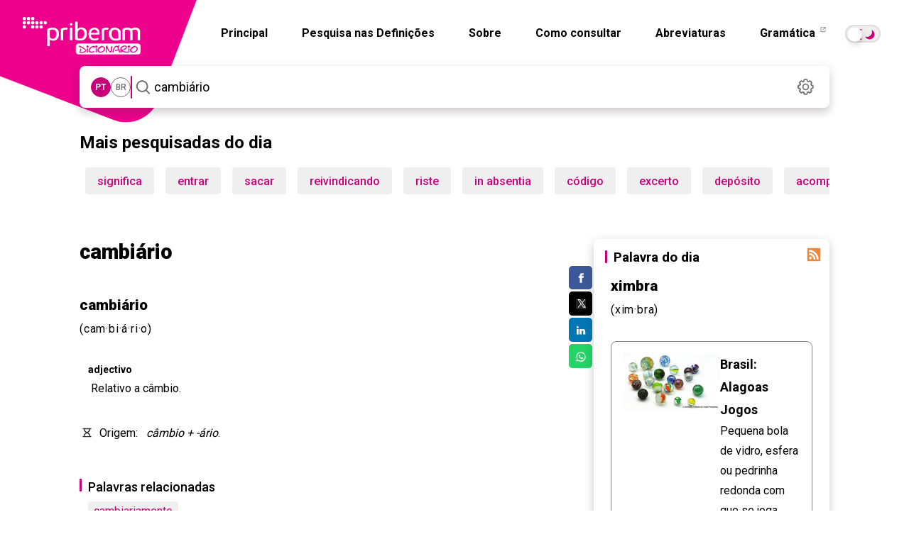

--- FILE ---
content_type: text/html; charset=utf-8
request_url: https://dicionario.priberam.org/cambi%C3%A1rio
body_size: 21138
content:


<!DOCTYPE html>
<html lang="pt-br">
<head id="Head1"><meta charset="UTF-8" /><meta http-equiv="Content-Type" content="text/html; charset=utf-8" /><meta name="author" content="Priberam Informática, S.A." /><meta property="og:type" content="website" /><meta property="og:site_name" content="Dicionário Priberam da Língua Portuguesa" /><meta property="og:image" content="https://dicionario.priberam.org/imagem.png" />
    <link rel="canonical" href="https://dicionario.priberam.org/cambiário" />
    <meta property="og:url" content="https://dicionario.priberam.org/cambiário" />
  <meta name="copyright" content="© 2025 Priberam Informática, S.A." /><meta name="viewport" content="width=device-width, initial-scale=1.0" /><meta http-equiv="X-UA-Compatible" content="IE=Edge" /><link rel="shortcut icon" href="favicon.ico" type="image/x-icon" /><link rel="preconnect" href="https://fonts.googleapis.com" /><link rel="preconnect" href="https://fonts.gstatic.com" crossorigin="" /><link rel="alternate" type="application/rss+xml" title="Palavra do Dia" href="DoDiaRSS.aspx" /><link rel="alternate" type="application/rss+xml" title="Dúvidas Linguísticas" href="https://www.flip.pt/duvidasrss.aspx" /><link rel="search" type="application/opensearchdescription+xml" title="Dicionário Priberam" href="dplpiesp.xml" /><link rel="image_src" href="https://dicionario.priberam.org/imagem.png" /><link rel="stylesheet" href="/Content/bootstrap.min.css" /><link rel="stylesheet" href="/css/main.css?v=1.14.13" />
<!-- Preconnect para melhorar desempenho -->
<link rel="preconnect" href="https://fonts.googleapis.com" /><link rel="preconnect" href="https://fonts.gstatic.com" crossorigin="" />

<!-- Roboto: pesos 300, 400, 500, 700, 900 -->
<link href="https://fonts.googleapis.com/css2?family=Roboto:wght@300;400;500;700;900&amp;display=swap" rel="stylesheet" />

<!-- Roboto Slab: pesos 300, 400, 500, 700, 900 -->
<link href="https://fonts.googleapis.com/css2?family=Roboto+Slab:wght@300;400;500;700;900&amp;display=swap" rel="stylesheet" />

<!-- Roboto Condensed: peso 700 -->
<link href="https://fonts.googleapis.com/css2?family=Roboto+Condensed:wght@700&amp;display=swap" rel="stylesheet" /><link rel="stylesheet" href="https://cdnjs.cloudflare.com/ajax/libs/jquery-modal/0.9.1/jquery.modal.min.css" />

  <script src="/js/jquery.min.js"></script>
  <script src="/js/all_in_one.js"></script>
  <script src="/js/jquery.modal.min.js"></script>

 

  <meta name="description" content="Significado de cambiário no Dicionário Priberam da Língua Portuguesa. O que é cambiário. Descubra agora mesmo online!" /><meta property="og:description" content="Significado de cambiário no Dicionário Priberam da Língua Portuguesa. O que é cambiário. Descubra agora mesmo online!" /><meta property="og:title" content="cambiário" /><meta property="og:image" content="imagem.png" /><title>
	cambiário - Dicionário Online Priberam de Português 
</title></head>
<body>
    <main role="main">
  <form method="post" action="./cambiário" id="form">
<div class="aspNetHidden">
<input type="hidden" name="__EVENTTARGET" id="__EVENTTARGET" value="" />
<input type="hidden" name="__EVENTARGUMENT" id="__EVENTARGUMENT" value="" />
<input type="hidden" name="__VIEWSTATE" id="__VIEWSTATE" value="[base64]/Kgl7y3T9BvIwDmfUpvSJrOOn77gtfYVxxSrnfagsX7bY8A6jDFUhVuZ1ahLD5u3BeKTr5sDQiUSN0Qo4J+wInf3VJ56YLb5g8W/V2uQqskxpOdHmKfdmiuVAw9JeQxTPi3CWX8IwaJptRZiQRJ3QDaG4ik9+8g0JfsOA/5vp9xistXSIHzbd/wvgVdZuoH3iPsAiLAWdEW3RwZl3uTqKHk9yrFv4H2e8BCHbb+WzyIKUxVqiGWGeWPZen72IV2P5gsSXVjZ/JoI3UFAVEKHRX688mpvkfWPsnG+ATwdKlEITHFE0ooncNamJPXfJMxqu5AEULjf7oM02yeQMA+wsIcuwmkr9BrTz8FEZ6N5fxMYNW/qrQfi6RUy51/ffjX6i+cDaRGF13verDC8XXKVm4ZODseHev4su8FWvA+G4L6ixJStH6RrE5KSHk3uJd16PXQG9Z7LQ3pjmtdU8noWNCj2StEgPJ/1+cDNDPecLIwmzhQzNroqBNrrQLrbr1vwtSEr189Myq29Z8OxbkeX6IF+uv/J+rX0sPuwoixortsvGfB2MpGEDe+8AHONgTxNa16Q0z2qwfXfflDBNeXO3JXws9x4Au0QebDsd9U/qipzT5Bk8OVLoGV5V6OQ8K9Op05ro9c1PehCcJGPh7KdjbSnlnTCJio9JnqgHNMsc9hffBsN8MUT6G1EUre2GUEL0I333S1CFiKeuSSZtvA1giX1L6O843k67SHaamlAJerIVSpIddOjDzNtooDW1NA3KwGsdX8ifMDB0xHgDKcsv0j9BbPTvm/[base64]" />
</div>

<script type="text/javascript">
//<![CDATA[
var theForm = document.forms['form'];
if (!theForm) {
    theForm = document.form;
}
function __doPostBack(eventTarget, eventArgument) {
    if (!theForm.onsubmit || (theForm.onsubmit() != false)) {
        theForm.__EVENTTARGET.value = eventTarget;
        theForm.__EVENTARGUMENT.value = eventArgument;
        theForm.submit();
    }
}
//]]>
</script>


<div class="aspNetHidden">

	<input type="hidden" name="__VIEWSTATEGENERATOR" id="__VIEWSTATEGENERATOR" value="CA0B0334" />
	<input type="hidden" name="__EVENTVALIDATION" id="__EVENTVALIDATION" value="cY5C3DtT28zK7Aph6crTA5p4omKoa71IbPShb/2J9n1VxQvw6HvLLK+V4PSqgccTVgp/8HNSYyNXTXH8/NSbhvL5kPEuA5Y7fcGf43crpdi9oIsuHV2hirJ4mC4qhx5pyzpdITLNSciaRlmA5fcXoJii2RMj32k5nzzjEn4hSCQVeO81CoB6Vdlj60kHq80OnpME5BI91QMHilSH82nEjmy8z6okt8BFcYTmxSFR4bbYraYJgMN2K9/5eZ0Z+PcGJaOoepB7CVR5WW8bX4G7tYsVKa34d4uWNxC/Srv9KcQ=" />
</div>  <a href="/" class="--clear dp-logo">
      <img src="/img/dicionario_single.webp" width="440" height="440" class="dp-logo--quadrado"  alt="Logótipo do Dicionário Priberam" />
    </a>
    <div class="dp-topo">
      <header id="hero">
        <a href="/" class="--clear dp-logo dp-logo--cortado">
          <img src="/img/dicionario_single.webp" width="440" height="440" class="dp-logo--quadrado"  alt="Logótipo do Dicionário Priberam" />
          <img src="/img/logobranco.webp" width="166" height="53" class="dp-logo--logo"  alt="Logótipo Branco do Dicionário Priberam" />
        </a>
       <nav class="dp-navegacao--barra" role="navigation" aria-label="Navegação principal">
           <nav class="dp-navegacao__menu hidden-mobile" id="navbar-collapse">
            <a href="/" class="--clear">Principal</a>
            <a href="/pesquisar_definicoes" class="--clear">Pesquisa nas Definições</a>
            <a href="/sobre.aspx" class="--clear">Sobre</a>
            <a href="/consultar.aspx" class="--clear">Como consultar</a>
            <a href="/abreviaturas.aspx" class="--clear">Abreviaturas</a>
            <a href="https://www.flip.pt/gramatica" target="_blank" class="--clear">
              Gramática
              <svg xmlns="http://www.w3.org/2000/svg" width="14" height="14" viewBox="0 0 14 14">
                <rect y="0" width="14" height="14" style="fill: none;"/>
                <g>
                  <path d="M5.595,.81h-.7c-.36,0-.66,.29-.66,.65V5.69c0,.35,.3,.65,.66,.65h4.22c.36,0,.65-.3,.65-.65v-.71c.017-.533,.796-.532,.81,0v.71c0,.8-.65,1.46-1.46,1.46H4.895c-.81,0-1.47-.66-1.47-1.46V1.46C3.425,.65,4.085,0,4.895,0h.7c.537,0,.537,.805,0,.81Z"/>
                  <path d="M5.905,4.1L9.195,.81h-1.84c-.55-.029-.54-.788,0-.81h2.82c.22,0,.4,.18,.4,.4V3.22c-.012,.545-.784,.54-.81,.01V1.38l-3.29,3.3c-.407,.368-.937-.19-.57-.58Z"/>
                </g>
              </svg>
            </a>

 <input type="checkbox" id="toggle" class="theme-toggler__checkbox sr-only" />
  <label for="toggle" class="toggle" id="theme-toggler">
  <span>Toggle dark mode</span>
</label>

    </nav>

               <input type="checkbox" id="active" class="hide">
      <label for="active" class="menu-btn"><span></span></label>
      <label for="active" class="close"></label>
      <div class="wrapper">
        <img src="/img/logobranco.webp" width="500" height="160" class="logo-mobile" alt="logotipo do dicionário" aria-label="Logotipo"/>
        <ul>
          <li><a href="/">Principal</a></li>
          <li><a href="/sobre.aspx">Sobre</a></li>
          <li><a href="/pesquisar_definicoes">Pesquisa nas Definições</a></li>
          <li><a href="/consultar.aspx">Como consultar</a></li>
          <li><a href="/abreviaturas.aspx">Abreviaturas</a></li>
          <li><a href="https://www.flip.pt/gramatica">Gramática</a></li>
          </ul>
       <br /><br /><br />  <span class="escolha">Escolha o modo pretendido</span> <input type="checkbox" id="toggle-mob" class="theme-toggler__checkbox sr-only" /><br /><br />
  <label for="toggle-mob" class="toggle" id="theme-toggler-mob">
  <span>Toggle dark mode</span>
</label>
        
           <script>
             var toggle = document.getElementById("toggle");

             var storedTheme = localStorage.getItem('theme') || (window.matchMedia("(prefers-color-scheme: dark)").matches ? "dark" : "light");
             if (storedTheme)
               document.documentElement.setAttribute('data-theme', storedTheme)


             toggle.onclick = function () {
               var currentTheme = document.documentElement.getAttribute("data-theme");
               var targetTheme = "light";

               if (currentTheme === "light") {
                 targetTheme = "dark";
               }

               document.documentElement.setAttribute('data-theme', targetTheme)
               localStorage.setItem('theme', targetTheme);
             };

           </script>
          <script>
            var toggle = document.getElementById("toggle-mob");

            var storedTheme = localStorage.getItem('theme') || (window.matchMedia("(prefers-color-scheme: dark)").matches ? "dark" : "light");
            if (storedTheme)
              document.documentElement.setAttribute('data-theme', storedTheme)


            toggle.onclick = function () {
              var currentTheme = document.documentElement.getAttribute("data-theme");
              var targetTheme = "light";

              if (currentTheme === "light") {
                targetTheme = "dark";
              }

              document.documentElement.setAttribute('data-theme', targetTheme)
              localStorage.setItem('theme', targetTheme);
            };
          </script>
          </nav>
        </nav>
      </header>
      
  

      
  
<section role="search">
<div class="dp-pesquisa">
  <div class="dp-pesquisa__variante seleccao-variante">
    <h5 id="var_pt" data-lid="2070" class="dp-variante__opcao --micro variante">PT</h5>
    <h5 id="var_br" data-lid="1046" class="dp-variante__opcao --micro variante">BR</h5>
  </div>
  <div class="dp-pesquisa__separador"></div>
  <div class="dp-pesquisa__input ">
    <button id="searchButton" class="dp-pesquisa__input--icon" type="submit">
      <img src="/img/dicionario_icon_search.svg" width="31" height="31" alt="Pesquisar" aria-label="Pesquisar"/>
    </button>

    <input name="ctl00$wordMeaningContentPlaceHolder$wordMeaningControl$SearchWordTextBox" type="text" value="cambiário" maxlength="70" id="wordMeaningContentPlaceHolder_wordMeaningControl_SearchWordTextBox" class="dp-input-pesquisa input-pesquisa" autofocus="autofocus" placeholder="Pesquisa" autocomplete="off" onkeypress="return event.keyCode != 13;" />
    
    <input type="hidden" id="cp" name="cp" value="1" />

    <ul class="dp-pesquisa__dropdown pb-auto-complete"></ul>
  </div>

  <a href="#settingsModal" rel="modal:open" class="dp-icon dp-pesquisa__settings --clear">
    <img src="/img/dicionario_icon_settings.svg" data-src="/img/dicionario_icon_settings.svg" data-hover="/img/dicionario_icon_settings_hover.svg" width="31" height="31" alt="Definições" id="dp_settings_icon" aria-label="Definições">
  </a>

  
<div id="cssCoresContainer">
  
</div>
<div id="cssAcordoContainer">
  <style>.dAO { display: none; } .aAO { display: inline; }</style>
</div>
<div id="cssLinguaContainer">
  <style>.varpt {display: inline;} .varpb {display: none;}</style>
</div>

<script>

  var usaAcordoCookieName = 'DLPO_UsaAcordo';
  var antesAcordoCookieName = 'DLPO_AntesAcordo';
  var lidAcordoCookieName = 'DLPO_LanguageID';
  var cookieExpirationTime = 365;
  $(function () {
    var usaAcordoCheck = $('#wordMeaningContentPlaceHolder_wordMeaningControl_acordoControl_UsaAcordoCheck') // $('#wordMeaningContentPlaceHolder_wordMeaningControl_acordoControl_UsaAcordoCheck');
    var antesAcordoRadio = $('#wordMeaningContentPlaceHolder_wordMeaningControl_acordoControl_AntesAcordoRadio');
    var depoisAcordoRadio = $('#wordMeaningContentPlaceHolder_wordMeaningControl_acordoControl_DepoisAcordoRadio');
    var langPTRadio = $('#wordMeaningContentPlaceHolder_wordMeaningControl_acordoControl_PTRadio');
    var langBRRadio = $('#wordMeaningContentPlaceHolder_wordMeaningControl_acordoControl_BRRadio');
    var acordoCssContainer = $('#cssAcordoContainer');
    var langCssContainer = $('#cssLinguaContainer');
    var saveSettingsLink = $('#saveSettingsLink');
    var cancelSettingsLink = $('#cancelSettingsLink');

    cancelSettingsLink.click(function () {
      if ('True' == 'True') {
        usaAcordoCheck.checked = true;
        antesAcordoRadio.disabled = false;
        depoisAcordoRadio.disabled = false;
        //antesAcordoRadio.removeAttr("disabled");
        //depoisAcordoRadio.removeAttr("disabled");
        if ('True' == 'True')
          antesAcordoRadio.checked = true;
        else
          depoisAcordoRadio.checked = true;
      } else {
        if ('True' == 'True')
          antesAcordoRadio.checked = true;
        else
          depoisAcordoRadio.checked = true;
        usaAcordoCheck.checked = false;
        antesAcordoRadio.disabled = true;
        depoisAcordoRadio.disabled = true;
      }

      if (2070 == 2070)
        langPTRadio.attr("checked", "checked");
      else
        langBRRadio.attr("checked", "checked");
       

    });

    usaAcordoCheck.click(function () {   
      if (this.checked) {
        antesAcordoRadio.removeAttr("disabled");
        depoisAcordoRadio.removeAttr("disabled");
      } else {
        antesAcordoRadio.attr("disabled", "disabled");
        depoisAcordoRadio.attr("disabled", "disabled");
      }
    });

    if (readCookie('tutorial') == null) {
      $('#cookies_warning').show();
    }


  });


</script>
<style>
  input#wordMeaningContentPlaceHolder_wordMeaningControl_acordoControl_UsaTooltipsCheck {
    visibility: hidden;
}
</style>



  <div id="settingsModal" class="modal fade" tabindex="-1" role="dialog" aria-labelledby="myModalLabel" aria-hidden="true">
<form>
  <div class="modal-header">
    <h2 id="myModalLabel" class="mb-12">Definições</h2>
   
  </div>
  <div class="modal-body">
    <h4 class="mb-4">Acordo Ortográfico de 1990</h4><br />
     <label class="checkbox2 inline">
   
      <span class="h4">Destacar grafias alteradas</span>
      <input id="wordMeaningContentPlaceHolder_wordMeaningControl_acordoControl_MostraCoresCheck" type="checkbox" name="ctl00$wordMeaningContentPlaceHolder$wordMeaningControl$acordoControl$MostraCoresCheck" />
       </label>
    <br /> <br /><br />
   
   
      <span class="h4">Usar Acordo Ortográfico</span>
         <input id="wordMeaningContentPlaceHolder_wordMeaningControl_acordoControl_UsaAcordoCheck" type="checkbox" name="ctl00$wordMeaningContentPlaceHolder$wordMeaningControl$acordoControl$UsaAcordoCheck" checked="checked" />

    <div class="dp-modal__checkboxes">
      <label class="dp-modal__checkbox radio2 inline pb-align-radio-img" title="Antes do Acordo" style="white-space: nowrap;">
       
        <span class="h6">Antes</span>
       <input id="wordMeaningContentPlaceHolder_wordMeaningControl_acordoControl_AntesAcordoRadio" type="radio" name="ctl00$wordMeaningContentPlaceHolder$wordMeaningControl$acordoControl$Acordo" value="AntesAcordoRadio" checked="checked" />
        <img width="32" height="26" src="/img/dicionario_icon_aAO.svg" alt="icone"/>
      </label>
      <label class="dp-modal__checkbox radio2 inline pb-align-radio-img" title="Depois do Acordo" style="white-space: nowrap;">
      
        <span class="h6">Depois</span>
          <input id="wordMeaningContentPlaceHolder_wordMeaningControl_acordoControl_DepoisAcordoRadio" type="radio" name="ctl00$wordMeaningContentPlaceHolder$wordMeaningControl$acordoControl$Acordo" value="DepoisAcordoRadio" />
        <img width="32" height="16" src="/img/dicionario_icon_dAO.svg" alt="icone"/>
      </label>
    </div>
   

    <h4 class="mb-4">Variedade do Português</h4>

     <div class="dp-modal__checkboxes">
    <label class="d-none dp-modal__checkbox radio2 inline pb-align-radio-img" title="Norma europeia" style="white-space: nowrap;">
     
      <span class="h6">Norma europeia</span>
       <input id="wordMeaningContentPlaceHolder_wordMeaningControl_acordoControl_PTRadio" type="radio" name="ctl00$wordMeaningContentPlaceHolder$wordMeaningControl$acordoControl$Lingua" value="PTRadio" checked="checked" />
    </label>
    <label class="d-none dp-modal__checkbox radio2  inline pb-align-radio-img" title="Norma brasileira" style="white-space: nowrap;">
 
      <span class="h6">Norma brasileira</span>
           <input id="wordMeaningContentPlaceHolder_wordMeaningControl_acordoControl_BRRadio" type="radio" name="ctl00$wordMeaningContentPlaceHolder$wordMeaningControl$acordoControl$Lingua" value="BRRadio" />
    </label>
          </div>
 
    </div>

      <input id="wordMeaningContentPlaceHolder_wordMeaningControl_acordoControl_UsaTooltipsCheck" type="checkbox" name="ctl00$wordMeaningContentPlaceHolder$wordMeaningControl$acordoControl$UsaTooltipsCheck" />
    

    <div class="mt-20" style="display: none;" id="cookies_warning">
      <h6 class="--micro">
          <span class="fw-500">Importante:</span> as definições acima são guardadas em cookies. Se os cookies não forem permitidos, esta janela aparecerá sempre que visitar o site.
      </h6>
    </div>
    <div class="dp-modal__rodape">
      <a id="cancelSettingsLink" class="--no-link dp-botao dp-botao__texto dp-botao__texto--cinza btn" href="#close-modal" rel="modal:close">Cancelar</a>
      <a id="wordMeaningContentPlaceHolder_wordMeaningControl_acordoControl_saveSettingsLinkButton" class="dp-botao dp-botao__preenchido" href="javascript:__doPostBack(&#39;ctl00$wordMeaningContentPlaceHolder$wordMeaningControl$acordoControl$saveSettingsLinkButton&#39;,&#39;&#39;)">Guardar</a>
    </div>
   </div>
  </form>
</div>



  <script>
    function onJQueryReady(callback) {
      if (window.jQuery) {
        callback();
      } else {
        document.addEventListener("jquery-ready", callback);
      }
    }
  </script>

  <script>
    onJQueryReady(function () {
      if ($.modal) {
        $.modal.defaults = {
          blockerClass: "modal_settings"
        };

        $('#settingsModal').on($.modal.OPEN, function (event, modal) {
          $(this).parent().prependTo($("form:first"));
        });
      }

      $("#dp_settings_icon").mouseover(function () {
        $(this).attr('src', $(this).data("hover"));
      }).mouseout(function () {
        $(this).attr('src', $(this).data("src"));
      });

      $('ul.pb-auto-complete a').on('click', function () {
        //_gaq.push(['_trackEvent', 'Pesquisa', 'Pesquisa por Autocomplete', $(this).text()]);
      });

      $('#wordMeaningContentPlaceHolder_wordMeaningControl_SearchWordTextBox').bind('keyup', typing);
      $('#wordMeaningContentPlaceHolder_wordMeaningControl_SearchWordTextBox').bind('blur', function (event) {
        setTimeout(function () {
          $('ul.pb-auto-complete').hide();
        }, 500);
      });

      $('#searchButton').bind('click', function (event) {
        event.preventDefault();
        
          window.location = "./" + $.trim($('#wordMeaningContentPlaceHolder_wordMeaningControl_SearchWordTextBox').val());
        
        return false;
      });

      var lastRequest = null;

      function typing(e) {
        var ul = $('ul.pb-auto-complete');
        var items = $('ul.pb-auto-complete li:not(.sep)');
        var textBox = $('#wordMeaningContentPlaceHolder_wordMeaningControl_SearchWordTextBox');

        if (textBox.val().length == 0) {
          ul.hide();
        }

        if (e.keyCode == 13) {
          var activeItem = $('.active', ul);
          if (activeItem.length != 0) {
            
            if (window.location.href?.startsWith('http://localhost/Pesquisar/') || window.location.href === 'http://localhost/pesquisar_definicoes') {
              window.location = "pesquisar_definicoes/" + $('a', activeItem).text();
            } else {
              window.location = "./" + $('a', activeItem).text();
            }
            e.stopPropagation();
            return false;
          } else {
            
            if (window.location.href?.startsWith('http://localhost/Pesquisar/') || window.location.href === 'http://localhost/pesquisar_definicoes') {
              window.location = "Pesquisar/" + $.trim(textBox.val());
            } else {
              window.location = "./" + $.trim(textBox.val());
            }
            e.stopPropagation();
            return false;
          }
        } else if (e.keyCode == 38 || e.keyCode == 40) {
          if (items.length != 0) {
            var activeItem = $('.active', ul);
            if (e.keyCode == 38) {
              if (activeItem.length == 0) {
                items.eq(items.length - 1).addClass('active');
              } else {
                activeItem.removeClass('active');
                items.eq(items.index(activeItem) - 1).addClass('active');
              }
            } else if (e.keyCode == 40) {
              if (activeItem.length == 0) {
                items.eq(0).addClass('active');
              } else {
                activeItem.removeClass('active');
                items.eq(items.index(activeItem) + 1).addClass('active');
              }
            }
          }
          e.stopPropagation();
          return false;
        } else {
          textBox.attr('pb-original-text', textBox.val());
          if (lastRequest != null) lastRequest.abort();
          lastRequest = $.ajax({
            dataType: "text",
            url: "PalavraAutoComplete.aspx?langvar=" + (true ? 'pt' : 'pb') + "&ua=" + readCookie('DLPO_UsaAcordo') + "&q=" + encodeURIComponent(textBox.val()),
            success: gotResults,
            cache: false
          });
        }
      }

      function gotResults(data) {
        var ul = $('ul.pb-auto-complete');
        var textBox = $('#wordMeaningContentPlaceHolder_wordMeaningControl_SearchWordTextBox');
        ul.html('');
        var wordsArray = data.split('\n');
        if (wordsArray.length > 1) {
          for (var i = 0; i < wordsArray.length - 1 && i < 12; i++) {
            var divide = wordsArray[i].split('|');
            var word = divide[0];
            var imgSrc = divide[1] == "DropaAO" ? "<img width='32' height='16' src='img/dicionario_icon_aAO.svg' class='mr-12' />"
              : divide[1] == "DropdAO" ? "<img width='32' height='16' src='img/dicionario_icon_dAO.svg' class='mr-12' />"
              : "";
            var href = window.location.href?.startsWith('http://localhost/Pesquisar/') || window.location.href == 'http://localhost/pesquisar_definicoes'
              ? "Pesquisar/" + word
              : "./" + word;
            ul.append($('<li><a class="resultado --clear" href="' + href + '">' + (imgSrc + word.replace(textBox.val(), '<span>' + textBox.val() + "</span>")) + '</a></li>'));
          }
          ul.show();
        }
      }

      // Language variant toggle logic
      var lidAcordoCookieName = 'DLPO_LanguageID';
      var lid = getCookie(lidAcordoCookieName);
      var selectors = $(".seleccao-variante .variante");

      var availableLids = selectors.map(function () {
        return $(this).data("lid").toString();
      }).toArray();

      if (availableLids.indexOf(lid) < 0) {
        lid = 2070;
        setCookie(lidAcordoCookieName, lid);
      }

      var selected = selectors.filter(function () {
        return $(this).data("lid") == lid;
      });
      selected.addClass("seleccionada");

      selectors.click(function () {
        var myLid = $(this).data("lid");
        setCookie(lidAcordoCookieName, myLid);
        selectors.removeClass("seleccionada");
        $(this).addClass("seleccionada");

        if ($("head").data("SearchWord"))
          location.reload();
      });

    }); // end onJQueryReady
  </script>
  </section>
</div>

    </div>
    <div class="container">
     <div class="col-lg-12">
    
 
 


  <div id="pesquisadas">

    <h2 class="mt-32 mais">
      Mais pesquisadas do dia
      <div class="dp-linha--horizontal"></div>
     </h2>
   
    <ul><li><div class="author dp-botao"><a class="--clear" href='/significa' >significa</a></div></li><li><div class="author dp-botao"><a class="--clear" href='/entrar' >entrar</a></div></li><li><div class="author dp-botao"><a class="--clear" href='/sacar' >sacar</a></div></li><li><div class="author dp-botao"><a class="--clear" href='/reivindicando' >reivindicando</a></div></li><li><div class="author dp-botao"><a class="--clear" href='/riste' >riste</a></div></li><li><div class="author dp-botao"><a class="--clear" href='/in absentia' >in absentia</a></div></li><li><div class="author dp-botao"><a class="--clear" href='/código' >código</a></div></li><li><div class="author dp-botao"><a class="--clear" href='/excerto' >excerto</a></div></li><li><div class="author dp-botao"><a class="--clear" href='/depósito' >depósito</a></div></li><li><div class="author dp-botao"><a class="--clear" href='/acompanhamento' >acompanhamento</a></div></li><li><div class="author dp-botao"><a class="--clear" href='/confirmar' >confirmar</a></div></li><li><div class="author dp-botao"><a class="--clear" href='/início' >início</a></div></li><li><div class="author dp-botao"><a class="--clear" href='/michê' >michê</a></div></li><li><div class="author dp-botao"><a class="--clear" href='/vigília' >vigília</a></div></li><li><div class="author dp-botao"><a class="--clear" href='/gostosa' >gostosa</a></div></li><li><div class="author dp-botao"><a class="--clear" href='/receber' >receber</a></div></li><li><div class="author dp-botao"><a class="--clear" href='/inefável' >inefável</a></div></li><li><div class="author dp-botao"><a class="--clear" href='/arroubo' >arroubo</a></div></li><li><div class="author dp-botao"><a class="--clear" href='/quando' >quando</a></div></li><li><div class="author dp-botao"><a class="--clear" href='/eneacampeão' >eneacampeão</a></div></li></ul>
  </div>

    <br />
    
      <style>
        .ad-slot { display: none; }
        @media (min-width: 768px) {
          #div-gpt-ad-1747309986159-0 { display: block; }
        }
        @media (max-width: 767px) {
          #div-gpt-ad-1747308545217-0 { display: block; }
        }
      </style>
      <div id="div-gpt-ad-1747309986159-0" class="ad-slot" style="width:100%; text-align:center;"></div>
      <div id="div-gpt-ad-1747308545217-0" class="ad-slot" style="width:100%; text-align:center;"></div>
      <br />
      <br />
    
  </div>
      <div class="dp-conteudo">
        <div class="dp-conteudo__esquerda">
          
    <script>
      pp_gemius_extraparameters = [];
      pp_gemius_extraparameters.push('gA=Homepage_do_site');
    </script>
    <script >$(function () {
        for (var t = document.getElementsByClassName("onq-youtube-player"), e = 0; e < t.length; e++)t[e].onclick = function () {
          var t = document.createElement("iframe"), e = "true" == this.dataset.ssv ? "1" : "0", s = "true" == this.dataset.spc ? "1" : "0", i = "true" == this.dataset.sta ? "1" : "0", a = "true" == this.dataset.dkc ? "1" : "0", r = "true" == this.dataset.ecc ? "1" : "0", o = "true" == this.dataset.eap ? "1" : "0"; for (t.setAttribute("src", "//www.youtube.com/embed/" + this.dataset.id + "?rel=" + e + "&controls=" + s + "&showinfo=" + i + "&disablekb=" + a + "&cc_load_policy=" + r + "&autoplay=" + o), t.setAttribute("frameborder", "0"), t.setAttribute("id", "youtube-iframe"), t.setAttribute("style", "width: 100%; height: 100%; position: absolute; top: 0; left: 0;"), "true" == this.dataset.afs && t.setAttribute("allowfullscreen", ""); this.firstChild;)this.removeChild(this.firstChild); this.appendChild(t)
        }
      });</script>

  <article class="pb-def">
    

<script type="text/javascript">
  // Execute the definition function with the search word and result status.
  DefinicaoPalavra("cambiário", true);

  // When DOM is loaded, hide broken images.
  document.addEventListener("DOMContentLoaded", function() {
    document.querySelectorAll('img').forEach(function(img) {
      img.onerror = function() {
        this.style.display = 'none';
      };
    });
  });
</script>

<div id="resultados">
  <header>
    <h1>
      <strong>cambiário</strong>
     <xsl:template match="Categoria | Categoria_pb">
  <div class="categoria">
    <xsl:value-of select="." />
  </div>
</xsl:template>
      <!-- Social Sharing Buttons -->
      <div class="partilha">
        <ul class="sharing-buttons">
          <!-- Facebook -->
          <li>
            <a class="resp-sharing-button__link" 
               href="https://facebook.com/sharer/sharer.php?u=https%3A%2F%2Fdicionario.priberam.org/cambiário" 
               target="_blank" rel="noopener" aria-label="Compartilhar no Facebook">
              <div class="resp-sharing-button resp-sharing-button--facebook resp-sharing-button--small">
                <div aria-hidden="true" class="resp-sharing-button__icon resp-sharing-button__icon--solid">
                  <svg xmlns="http://www.w3.org/2000/svg" viewBox="0 0 24 24">
                    <path d="M18.77 7.46H14.5v-1.9c0-.9.6-1.1 1-1.1h3V.5h-4.33C10.24.5 9.5 3.44 9.5 5.32v2.15h-3v4h3v12h5v-12h3.85l.42-4z"/>
                  </svg>
                </div>
              </div>
            </a>
          </li>
          <!-- Twitter -->
          <li>
            <a class="resp-sharing-button__link" 
               href="https://twitter.com/intent/tweet/?text=Veja o significado de cambiário&amp;url=https%3A%2F%2Fdicionario.priberam.org/cambiário" 
               target="_blank" rel="noopener" aria-label="Compartilhar no Twitter">
              <div class="resp-sharing-button resp-sharing-button--twitter resp-sharing-button--small">
                <div aria-hidden="true" class="resp-sharing-button__icon resp-sharing-button__icon--solid">
                  <svg xmlns="http://www.w3.org/2000/svg" viewBox="10 14 24 24">
                    <path fill="#212121" fill-rule="evenodd" d="M38,42H10c-2.209,0-4-1.791-4-4V10c0-2.209,1.791-4,4-4h28
                      c2.209,0,4,1.791,4,4v28C42,40.209,40.209,42,38,42z" clip-rule="evenodd"></path>
                    <path fill="#fff" d="M34.257,34h-6.437L13.829,14h6.437L34.257,34z M28.587,32.304h2.563L19.499,15.696h-2.563
                      L28.587,32.304z"></path>
                    <polygon fill="#fff" points="15.866,34 23.069,25.656 22.127,24.407 13.823,34"></polygon>
                    <polygon fill="#fff" points="24.45,21.721 25.355,23.01 33.136,14 31.136,14"></polygon>
                  </svg>
                </div>
              </div>
            </a>
          </li>
          <!-- LinkedIn -->
          <li>
            <a class="resp-sharing-button__link" 
               href="https://www.linkedin.com/shareArticle?mini=true&amp;url=https%3A%2F%2Fdicionario.priberam.org/cambiário&amp;title=Veja o significado de cambiário em https%3A%2F%2Fdicionario.priberam.org/cambiário&amp;source=https%3A%2F%2Fdicionario.priberam.org/cambiário" 
               target="_blank" rel="noopener" aria-label="Compartilhar no LinkedIn">
              <div class="resp-sharing-button resp-sharing-button--linkedin resp-sharing-button--small">
                <div aria-hidden="true" class="resp-sharing-button__icon resp-sharing-button__icon--solid">
                  <svg xmlns="http://www.w3.org/2000/svg" viewBox="0 0 24 24">
                    <path d="M6.5 21.5h-5v-13h5v13zM4 6.5C2.5 6.5 1.5 5.3 1.5 4s1-2.4 2.5-2.4c1.6 0 2.5 1 2.6 2.5 0 1.4-1 2.5-2.6 2.5zm11.5 6c-1 0-2 1-2 2v7h-5v-13h5V10s1.6-1.5 4-1.5c3 0 5 2.2 5 6.3v6.7h-5v-7c0-1-1-2-2-2z"/>
                  </svg>
                </div>
              </div>
            </a>
          </li>
          <!-- WhatsApp -->
          <li>
            <a class="resp-sharing-button__link" 
               href="whatsapp://send?text=Veja o significado de cambiário em https%3A%2F%2Fdicionario.priberam.org/cambiário" 
               target="_blank" rel="noopener" aria-label="Compartilhar no WhatsApp">
              <div class="resp-sharing-button resp-sharing-button--whatsapp resp-sharing-button--small">
                <div aria-hidden="true" class="resp-sharing-button__icon resp-sharing-button__icon--solid">
                  <svg xmlns="http://www.w3.org/2000/svg" viewBox="0 0 24 24">
                    <path d="M20.1 3.9C17.9 1.7 15 .5 12 .5 5.8.5.7 5.6.7 11.9c0 2 .5 3.9 1.5 5.6L.6 23.4l6-1.6C8.2 23.7 10.1 24.1 12 24.1c6.3 0 11.4-5.1 11.4-11.4-.1-2.8-1.2-5.7-3.3-7.8zM12 21.4c-1.7 0-3.3-.5-4.8-1.3l-.4-.2-3.5 1 1-3.4L4 17c-1-1.5-1.4-3.2-1.4-5.1 0-5.2 4.2-9.4 9.4-9.4 2.5 0 4.9 1 6.7 2.8 1.8 1.8 2.8 4.2 2.8 6.7-.1 5.2-4.3 9.4-9.5 9.4zm5.1-7.1c-.3-.1-1.7-.9-1.9-1-.3-.1-.5-.1-.7.1-.2.3-.8 1-.9 1.1-.2.2-.3.2-.6.1s-1.2-.5-2.3-1.4c-.9-.8-1.4-1.7-1.6-2-.2-.3 0-.5.1-.6s.3-.3.4-.5c.2-.1.3-.3.4-.5.1-.2 0-.4 0-.5C10 9 9.3 7.6 9 7c-.1-.4-.4-.3-.5-.3h-.6s-.4.1-.7.3c-.3.3-1 1-1 2.4s1 2.8 1.1 3c.1.2 2 3.1 4.9 4.3.7.3 1.2.5 1.6.6.7.2 1.3.2 1.8.1.6-.1 1.7-.7 1.9-1.3.2-.7.2-1.2.2-1.3-.1-.3-.3-.4-.6-.5z"/>
                  </svg>
                </div>
              </div>
            </a>
          </li>
        </ul>
      </div>
    </h1>
    <div class="dp-linha--horizontal"></div>
    <div>
  <div style="background-color:#dadadd;display:none;"><b>Sabia que?</b> Pode consultar o significado de qualquer palavra abaixo com um clique. Experimente!
      </div>
  <div>
    <div class="dp-definicao">
      <div class="verbeteh1">
        <div class="dp-definicao-header">
          <div><span class="varpt">cambiário</span><span class="varpb">cambiário</span></div><span class="h6 varpt"><span></span></span><span class="h6 varpb"></span></div>
        <div class="p dp-divisao-silabica">
          (
          <span class="varpt"><span class="titpalavra">cam·bi·á·ri·o</span> <span class="varpt"></span></span><span class="varpb"><span class="titpalavra"><p>cam·bi·á·ri·o</p></span> </span>
          )
        </div>
      </div>
      <p class="ml-12 pt-12 pb-4 --pequeno" style=""><strong class="varpt ml-12 pt-12 pb-4 --pequeno"><br><span class="aAO dp-categoria-ext-aAO">adjectivo</span><span class="dAO dp-categoria-ext-dAO">adjetivo</span></strong></p>
      <p>
        <div class="ml-12 py-4 dp-definicao-linha"><span class="ml-4 p"><span class="def">Relativo a câmbio.</span></span></div>
      </p>
      <div class="my-12 dp-seccao-icon"><img src="/img/dicionario_icon_etimology.svg" width="20" height="20" class="mr-8" alt="etimologia"><span class="p t-nowrap">Origem: </span><span class="ml-8 def p"><i>câmbio + -ário</i>.
        </span></div>
    </div>
    <h2 class="sr-only">Secção de palavras relacionadas</h2><img class="imagemdef" loading="lazy" src="https://www.flip.pt/imagem/generate_card.php?word=cambi%C3%A1rio&amp;type=adj.&amp;origin=pt&amp;definitions[]=%7CRelativo%20a%20c%C3%A2mbio." alt="Significado de cambiário"><img class="cartao-definicao esconder" src="/images/dplp/pt/cambi%C3%A1rio.jpg" alt="Significado de cambiário" onerror="this.style.display='none'"><div id="aa104572"><script defer>
        $(function() {verificaRelacionadasDef(104572, "cambiário","","#aa104572");})
      </script></div>
  </div>
</div>
  </header>
</div>

  </article>
  <div class="quadro">
    

    
    <div id="ContentPlaceHolder1_vizinhos_vizinhosContainer">
    <div id="ContentPlaceHolder1_vizinhos_vizinhos" class="dp-seccao-titulo">
        <h3 class="--pequeno">Palavras vizinhas</h3>
        <div id="ContentPlaceHolder1_vizinhos_vizinhosContent">
          <div><div class="pb-result"><div class="dp-lista-palavras"><a title="cambiante" href="/cambiante">cambiante</a><a title="cambiar" href="/cambiar">cambiar</a><a title="cambiariamente" href="/cambiariamente">cambiariamente</a><p class="dp-palavra-atual py-2 px-8">cambiário</p><a title="cambiável" href="/cambi%C3%A1vel">cambiável</a><a title="cambica" href="/cambica">cambica</a><a title="cambiforme" href="/cambiforme">cambiforme</a></div><div></div></div></div>
          </div>
    </div>
</div>


    
    <div id="ContentPlaceHolder1_searchWordsRelated_SearchWordContentPanel">
	
    

            <div id="ContentPlaceHolder1_searchWordsRelated_Div1">
                <div class="dp-seccao-titulo">
                    <h3 class="--pequeno">
                      Esta palavra no dicionário
                    </h3>
                    <div>
                       <div><div class="pb-result"><div class="dp-lista-palavras"><a title="cambiariamente" href="/cambiariamente">cambiariamente</a></div></div></div>
                     </div>
                    <div class="dp-botao-wrapper">
                      <a id="ContentPlaceHolder1_searchWordsRelated_SeeMoreSync" class="--clear dp-botao dp-botao__texto dp-botao__texto--cinza --micro" href="Pesquisar/cambi%C3%A1rio">Ver mais</a>
                    </div>
                    <span class="pb-content-source">
                        
                    </span>
                </div>
            </div>
        


</div>

    
    
    
    
      <section>
    
<br /><br />
      <h2 class="--pequeno dp-barra-rosa balto">Dúvidas linguísticas</h2>
  <br />
<span><style xmlns:msxsl="urn:schemas-microsoft-com:xslt" xmlns:Priberam="default">
      #resposta_a_duvida A, .#resposta_a_duvida A:link, .#resposta_a_duvida A:active, .#resposta_a_duvida A:visited {
      text-decoration:underline;
      }
      #ver_tambem A, #ver_tambem A:link, #ver_tambem A:active, #ver_tambem A:visited {
      text-decoration:underline;
      }
    </style><script xmlns:msxsl="urn:schemas-microsoft-com:xslt" xmlns:Priberam="default">
      
				function MostraDetalhe(URLDestino,DuvidaID) {
					location.href = URLDestino + "" + DuvidaID;
				}
			
    </script><div width="90%" xmlns:msxsl="urn:schemas-microsoft-com:xslt" xmlns:Priberam="default"><div><b><a href="https://www.flip.pt/Duvidas-Linguisticas/Duvida-Linguistica/DID/1085/&#xA;          "><strong><span class="tituloduv">registo / registro</span></strong></a></b></div><div><span class="def">O correto é <i>registo</i> ou <i>registro</i>?</span></div><div id="resposta_a_duvida"></div></div> <br/><hr/><style xmlns:msxsl="urn:schemas-microsoft-com:xslt" xmlns:Priberam="default">
      #resposta_a_duvida A, .#resposta_a_duvida A:link, .#resposta_a_duvida A:active, .#resposta_a_duvida A:visited {
      text-decoration:underline;
      }
      #ver_tambem A, #ver_tambem A:link, #ver_tambem A:active, #ver_tambem A:visited {
      text-decoration:underline;
      }
    </style><script xmlns:msxsl="urn:schemas-microsoft-com:xslt" xmlns:Priberam="default">
      
				function MostraDetalhe(URLDestino,DuvidaID) {
					location.href = URLDestino + "" + DuvidaID;
				}
			
    </script><div width="90%" xmlns:msxsl="urn:schemas-microsoft-com:xslt" xmlns:Priberam="default"><div><b><a href="https://www.flip.pt/Duvidas-Linguisticas/Duvida-Linguistica/DID/5919/&#xA;          "><strong><span class="tituloduv">verbo comer usado como substantivo</span></strong></a></b></div><div><span class="def">Qual o critério para classificar o verbo <i>comer</i> de substantivo masculino?
Venho por este meio mostrar a minha indignação relativamente às entradas como substantivo na pesquisa do verbo "comer" (<a href="https://dicionario.priberam.org/comer">https://dicionario.priberam.org/comer</a>).</span></div><div id="resposta_a_duvida"></div></div></span><br />
<div style="text-align: left;"><br />
    <center><strong><a class="botaorosa" href="https://www.flip.pt/produtos/duvidas-linguisticas/">Ver todas</a></strong></center>
</div>
  </section>
    </div>


          <br />
          <br />
        </div>
        <div class="dp-conteudo__direita">
          <div class="sidebar">
            
 <div class="widget">
  <div class="my-0 dp-seccao-titulo">
    <h3 class="--pequeno"><strong>Palavra do dia</strong></h3>
  </div>
  <a href="DoDiaRSS.aspx" target="_blank" class="pb-rss-icon" alt="Palavra do Dia" aria-label="Palavra do dia"></a>
  <span></span>
  <div>
  <div>
    <div class="dp-definicao">
      <div class="verbeteh1">
        <div class="dp-definicao-header">
          <div><span class="varpt">ximbra</span><span class="varpb">ximbra</span></div><span class="h6 varpt"><span></span></span><span class="h6 varpb"></span></div>
        <div class="p dp-divisao-silabica">
          (
          <span class="varpt"><span class="titpalavra">xim·bra</span> <span class="varpt"></span></span><span class="varpb"><span class="titpalavra"><p>xim·bra</p></span> </span>
          )
        </div>
      </div>
      <div class="dp-definicao-cartao"><img height="80" alt="Imagem" src="&#xA;          https://dicionario.priberam.org/images/dplp/berlinde.jpg"><div class="dp-definicao-cartao__descricao">
          <h2 class="--micro" aria-hidden="true"><span class="varpt"><span class=""><span>Brasil: Alagoas</span></span></span><span class="varpb"><span class=""><span>Brasil: Alagoas</span></span></span></h2>
          <h2 class="--micro" aria-hidden="true"><span class="varpt"><span class=""><span><Dominio_ext_aAO>Jogos</Dominio_ext_aAO></span></span></span><span class="varpb"><span class=""><span><Dominio_ext_pb>Jogos</Dominio_ext_pb></span></span></span></h2>
          <h2 class="--micro" aria-hidden="true"></h2>
          <h2 class="--micro" aria-hidden="true"></h2>
          <p><span class="def">Pequena bola de vidro, esfera ou pedrinha redonda com que se joga esse jogo.</span></p>
        </div>
      </div>
      <p class="ml-12 pt-12 pb-4 --pequeno" style=""><strong class="varpt ml-12 pt-12 pb-4 --pequeno"><br><span class="">nome feminino</span></strong></p>
      <p>
        <div class="py-4 dp-definicao-linha"><span class="ml-12 h6 --pequeno">1.
          </span><span class="varpt"><span class=""><span class="ml-4 h6 --pequeno">
                  [Brasil: Alagoas]
                </span></span></span><span class="varpb"><span class=""><span class="ml-4 h6 --pequeno">
                    [Brasil: Alagoas]
                  </span></span></span><span class="varpt"><span class=""><span class="ml-4 h6 --pequeno">
                  [<Dominio_ext_aAO>Jogos</Dominio_ext_aAO>]
                </span></span></span><span class="varpb"><span class=""><span class="ml-4 h6 --pequeno">
                    [<Dominio_ext_pb>Jogos</Dominio_ext_pb>]
                  </span></span></span><span class="ml-4 p"><span class="def">Jogo com pequenas bolas maciças de vidro, metal ou outro material duro, que consiste em lançá-las no chão, com o polegar e o indicador, para acertar, deslocar ou capturar as de outros jogadores, segundo regras variadas.</span></span></div>
      </p>
      <p>
        <div class="py-4 dp-definicao-linha"><span class="ml-12 h6 --pequeno">2.
          </span><span class="varpt"><span class=""><span class="ml-4 h6 --pequeno">
                  [Brasil: Alagoas]
                </span></span></span><span class="varpb"><span class=""><span class="ml-4 h6 --pequeno">
                    [Brasil: Alagoas]
                  </span></span></span><span class="varpt"><span class=""><span class="ml-4 h6 --pequeno">
                  [<Dominio_ext_aAO>Jogos</Dominio_ext_aAO>]
                </span></span></span><span class="varpb"><span class=""><span class="ml-4 h6 --pequeno">
                    [<Dominio_ext_pb>Jogos</Dominio_ext_pb>]
                  </span></span></span><span class="ml-4 p"><span class="def">Pequena bola de vidro, esfera ou pedrinha redonda com que se joga esse jogo.</span></span></div>
      </p>
      <p>
        <div class="py-4 dp-definicao-linha"><span class="ml-12 h6 --pequeno"></span><span class="ml-4 p"><span class="def"></span><div class="mt-12"><span class="h5"><img src="/img/swa.svg" width="20" height="20" class="mr-8" alt="sinonimo ou antonimo"><span class="varpt">Sinónimo</span><span class="varpb">Sinônimo</span> geral:
                </span><span class="ml-8 dp-versaletes"><span class="def"><span><span class="varpt"><pt><small>BERLINDE</small></pt></span></span></span></span></div></span></div>
      </p>
      <div class="my-12 dp-seccao-icon"><img src="/img/dicionario_icon_etimology.svg" width="20" height="20" class="mr-8" alt="etimologia"><span class="p t-nowrap">Origem: </span><span class="ml-8 def p">talvez de origem expressiva ou onomatopaica.
        </span></div>
    </div>
    <h2 class="sr-only">Secção de palavras relacionadas</h2>
    <div id="aa749111"><script defer>
        $(function() {verificaRelacionadasDef(749111, "ximbra","","#aa749111");})
      </script></div>
  </div>
</div>
  <div style="text-align: right;">
    <strong>
      
    </strong>
  </div>
 </div>
            
          </div>
          <br />
        </div>
      </div>
      </div>
    </div>
  </form>
  </main>

   <footer>
            <div class="barra">
              <div class="dp-conteudo left">
                <div class="col-lg-6 col-md-4 col-sm-3">
                    <a href="https://www.priberam.com" class="brand">
                        <img src="/img/claro.png" class="logofooter" alt="Dicionário Online Priberam de Português">
                        <span class="circle"></span>
                     
                    </a>
                  <p class="descfooter left">O Dicionário Priberam da Língua Portuguesa (DPLP) é um  <a href="https://dicionario.priberam.org/" class="link2">dicionário online de português</a>. Compreende o vocabulário geral e os termos das principais áreas científicas e técnicas. O DPLP contém informação sobre as diferenças ortográficas e de uso entre o português europeu e o português do Brasil. </p>
              <br />
                  <div class="left"><a href="https://www.facebook.com/priberam" target="_blank" class="subir" aria-label="Facebook">
<svg xmlns="http://www.w3.org/2000/svg" x="0px" y="0px" width="30" height="30" viewBox="0,0,256,256">
<g fill="#ffffff" fill-rule="nonzero" stroke="none" stroke-width="1" stroke-linecap="butt" stroke-linejoin="miter" stroke-miterlimit="10" stroke-dasharray="" stroke-dashoffset="0" font-family="none" font-weight="none" font-size="none" text-anchor="none" style="mix-blend-mode: normal"><g transform="scale(10.66667,10.66667)"><path d="M19,3h-14c-1.105,0 -2,0.895 -2,2v14c0,1.105 0.895,2 2,2h7.621v-6.961h-2.343v-2.725h2.343v-2.005c0,-2.324 1.421,-3.591 3.495,-3.591c0.699,-0.002 1.397,0.034 2.092,0.105v2.43h-1.428c-1.13,0 -1.35,0.534 -1.35,1.322v1.735h2.7l-0.351,2.725h-2.365v6.965h3.586c1.105,0 2,-0.895 2,-2v-14c0,-1.105 -0.895,-2 -2,-2z"></path></g></g>
</svg></a>
                    <a href="https://www.instagram.com/priberam/" target="_blank" class="subir" aria-label="Instagram">
<svg xmlns="http://www.w3.org/2000/svg" x="0px" y="0px" width="30" height="30" viewBox="0,0,256,256">
<g fill="#ffffff" fill-rule="nonzero" stroke="none" stroke-width="1" stroke-linecap="butt" stroke-linejoin="miter" stroke-miterlimit="10" stroke-dasharray="" stroke-dashoffset="0" font-family="none" font-weight="none" font-size="none" text-anchor="none" style="mix-blend-mode: normal"><g transform="scale(10.66667,10.66667)"><path d="M8,3c-2.761,0 -5,2.239 -5,5v8c0,2.761 2.239,5 5,5h8c2.761,0 5,-2.239 5,-5v-8c0,-2.761 -2.239,-5 -5,-5zM18,5c0.552,0 1,0.448 1,1c0,0.552 -0.448,1 -1,1c-0.552,0 -1,-0.448 -1,-1c0,-0.552 0.448,-1 1,-1zM12,7c2.761,0 5,2.239 5,5c0,2.761 -2.239,5 -5,5c-2.761,0 -5,-2.239 -5,-5c0,-2.761 2.239,-5 5,-5zM12,9c-1.65685,0 -3,1.34315 -3,3c0,1.65685 1.34315,3 3,3c1.65685,0 3,-1.34315 3,-3c0,-1.65685 -1.34315,-3 -3,-3z"></path></g></g>
</svg></a>
<a href="https://www.tiktok.com/@dicionario_priberam" target="_blank" class="subir" aria-label="TikTok">
               <svg xmlns="http://www.w3.org/2000/svg" x="0px" y="0px" width="30" height="30" viewBox="0,0,256,256">
<g fill="#ffffff" fill-rule="nonzero" stroke="none" stroke-width="1" stroke-linecap="butt" stroke-linejoin="miter" stroke-miterlimit="10" stroke-dasharray="" stroke-dashoffset="0" font-family="none" font-weight="none" font-size="none" text-anchor="none" style="mix-blend-mode: normal"><g transform="scale(10.66667,10.66667)"><path d="M6,3c-1.64497,0 -3,1.35503 -3,3v12c0,1.64497 1.35503,3 3,3h12c1.64497,0 3,-1.35503 3,-3v-12c0,-1.64497 -1.35503,-3 -3,-3zM12,7h2c0,1.005 1.471,2 2,2v2c-0.605,0 -1.332,-0.26584 -2,-0.71484v3.71484c0,1.654 -1.346,3 -3,3c-1.654,0 -3,-1.346 -3,-3c0,-1.654 1.346,-3 3,-3v2c-0.552,0 -1,0.449 -1,1c0,0.551 0.448,1 1,1c0.552,0 1,-0.449 1,-1z"></path></g></g>
</svg></a>
                    <a href="https://www.linkedin.com/company/priberam/" target="_blank" class="subir" aria-label="LinkedIn">
                 <svg xmlns="http://www.w3.org/2000/svg" x="0px" y="0px" width="30" height="30" viewBox="0,0,256,256">
<g fill="#ffffff" fill-rule="nonzero" stroke="none" stroke-width="1" stroke-linecap="butt" stroke-linejoin="miter" stroke-miterlimit="10" stroke-dasharray="" stroke-dashoffset="0" font-family="none" font-weight="none" font-size="none" text-anchor="none" style="mix-blend-mode: normal"><g transform="scale(10.66667,10.66667)"><path d="M19,3h-14c-1.105,0 -2,0.895 -2,2v14c0,1.105 0.895,2 2,2h14c1.105,0 2,-0.895 2,-2v-14c0,-1.105 -0.895,-2 -2,-2zM9,17h-2.523v-7h2.523zM7.694,8.717c-0.771,0 -1.286,-0.514 -1.286,-1.2c0,-0.686 0.514,-1.2 1.371,-1.2c0.771,0 1.286,0.514 1.286,1.2c0,0.686 -0.514,1.2 -1.371,1.2zM18,17h-2.442v-3.826c0,-1.058 -0.651,-1.302 -0.895,-1.302c-0.244,0 -1.058,0.163 -1.058,1.302c0,0.163 0,3.826 0,3.826h-2.523v-7h2.523v0.977c0.325,-0.57 0.976,-0.977 2.197,-0.977c1.221,0 2.198,0.977 2.198,3.174z"></path></g></g>
</svg></a>
 <a href="https://x.com/priberam" target="_blank" class="subir" aria-label="X">
<svg xmlns="http://www.w3.org/2000/svg" x="0px" y="0px" width="30" height="30" viewBox="0,0,256,256">
<g fill="#ffffff" fill-rule="nonzero" stroke="none" stroke-width="1" stroke-linecap="butt" stroke-linejoin="miter" stroke-miterlimit="10" stroke-dasharray="" stroke-dashoffset="0" font-family="none" font-weight="none" font-size="none" text-anchor="none" style="mix-blend-mode: normal"><g transform="scale(10.66667,10.66667)"><path d="M10.053,7.988l5.631,8.024h-1.497l-5.621,-8.024zM21,6v12c0,1.657 -1.343,3 -3,3h-12c-1.657,0 -3,-1.343 -3,-3v-12c0,-1.657 1.343,-3 3,-3h12c1.657,0 3,1.343 3,3zM17.538,17l-4.186,-5.99l3.422,-4.01h-1.311l-2.704,3.16l-2.207,-3.16h-3.85l3.941,5.633l-3.737,4.367h1.333l3.001,-3.516l2.458,3.516z"></path></g></g>
</svg></a>

                </div></div>
           
                <div class="col-lg-2">
                     <p class="menufooter left" >Dicionário</p> 
                  <ul class="lista-footer">
                   
                        <li class="left"><a href="/" target="_blank" class="links-footer">Principal</a></li>
                        <li class="left"><a href="/pesquisar_definicoes" target="_blank" class="links-footer">Pesquisa nas definições</a></li>
                        <li class="left"><a href="/sobre.aspx" target="_blank" class="links-footer">Sobre</a></li>
                        <li class="left"><a href="/consultar.aspx" target="_blank"  class="links-footer">Como consultar</a></li>
                      <li><a href="/abreviaturas.aspx" target="_blank" class="links-footer">Abreviaturas</a></li>
                   <li><a href="https://www.flip.pt/gramatica" target="_blank" class="links-footer">Gramática</a></li>
                      </ul>
                </div>
                  <div class="col-lg-2 ">
                      <p class="menufooter left">Outras ligações</p>
                    <ul class="lista-footer-direita">
                        
                        <li class="left"><a href="https://www.priberam.com/contact-us/" target="_blank" class="links-footer" aria-label="Facebook">Contactos</a></li>
                        <li class="left"><a href="https://www.priberam.com/" target="_blank" class="links-footer" aria-label="Priberam">Priberam</a></li>
                        <li class="left"><a href="https://www.flip.pt/" target="_blank" class="links-footer" aria-label="FliP">FLiP</a></li>
                        <li class="left"><a href="https://www.legix.pt/" target="_blank"  class="links-footer" aria-label="LegiX">LegiX</a></li>
                      <li class="left"><a href="https://www.plainx.com/" target="_blank" class="links-footer" aria-label="plain X">plain X</a></li>
                      <li class="left"><a href="https://priberam.care/" target="_blank" class="links-footer" aria-label="Priberam care">Priberam Care</a></li>
                    </ul>
                </div></div></div>
                <div class="footer2">
                    <div class="copyright">
                        <p class="copyright">© 2025 Priberam Informática, S.A. Todos os direitos reservados</p>
                    </div>
      
          
    </footer>

       
  

  <script>
    $(function () {
      $('.dp-navegacao__menu a').filter(function () {
        if (window.location.href?.startsWith('http://localhost/Pesquisar/')) {
          return this.href === 'http://localhost/pesquisar_definicoes'
        } else { return this.href === window.location.href }
      }).addClass('--active');

      $(".custom-close").on('click', function () {
        $('#myModal').modal('hide');
      });
    });
    function getProxyURL() {
      return "https://dicionario.priberam.org/";
    }

    function getBaseURL() {
      return "";
    }
  </script>


  

<!-- Google tag (gtag.js) -->
<script async src="https://www.googletagmanager.com/gtag/js?id=G-ZFSCQ08Q7K"></script>
<script>
  window.dataLayer = window.dataLayer || [];
  function gtag() { dataLayer.push(arguments); }
  gtag('js', new Date());

  gtag('config', 'G-ZFSCQ08Q7K');
</script>
<!-- end of Unnamed script-->

  <!-- Below is the link that users can use to open Preferences Center to change their preferences. Do not modify the ID parameter. Place it where appropriate, style it as needed. -->
  <script>
    function SeparateOrtoepia() {
      $('.dp-so').each(function (x) {
        if (this?.innerHTML?.includes("| ou |")) {
          this.innerHTML = this.innerHTML.split('| ou |').join('|<span class="mx-8 h6 --pequeno">ou</span>|');
        }
      });
    }

    function DefineInside1() {
      console.log("define1");

      $('.def').each(function (x) {
        if (this?.innerHTML?.includes("| ou |")) {
          this.innerHTML = this.innerHTML.split('| ou |').join('|<span class="mx-8 h6 --pequeno">ou</span>|');
          return;
        } else iterateContent(this);
      });

      $('span.word_wrap').each(function (x) {
        separateWords(this);
      });

      $('span.word').bind('click', wordMeaningClick);

      if (false) {
        $('span.word').bind('mouseenter', wordMeaningMouseEnter);
        $('span.word').bind('mouseleave', wordMeaningMouseLeave);
        $('.dp-lista-palavras a').attr('title', '');
        $(document).on('mouseenter', '.dp-lista-palavras a[href]', wordMeaningMouseEnter);
        $(document).on('mouseleave', '.dp-lista-palavras a[href]', wordMeaningMouseLeave);
        $(document).on('mouseenter', '.pb-last-searches a', wordMeaningMouseEnter);
        $(document).on('mouseleave', '.pb-last-searches a', wordMeaningMouseLeave);
      }

    }

    function AddHoverToPictureIcon() {
      $(".dp-icon--hover").mouseover(function () {
        $(this).attr('src', $(this).data("hover"));
      }).mouseout(function () {
        $(this).attr('src', $(this).data("src"));
      });
    }

    function navigateToAnchor() {
      console.log("navigateToAnchor");
      const selectedWord = document.getElementsByClassName('dp-input-pesquisa')[0].value;
      let locateLocucao = document.getElementById(selectedWord);
      if (locateLocucao) {
        locateLocucao.scrollIntoView({ behavior: 'smooth', block: "center", inline: "nearest" });
        locateLocucao.classList.add("--anchor");

        setTimeout(() => {
          locateLocucao.classList.remove("--anchor");
        }, 5000);
      }
    }

    function DefineInside(element) {
      console.log("define  ...");

      $('.def', element).each(function (x) {
        if (this?.innerHTML?.includes("| ou |")) {
          console.log(this.innerHTML.split('| ou |').join('|<span class="mx-8">ou</span>|'))
          this.innerHTML = this.innerHTML.split('| ou |').join('|<span class="mx-8">ou</span>|');
          console.log(this.innerHTML)
          return;
        } else iterateContent(this);
      });

      $('span.word_wrap', element).each(function (x) {
        separateWords(this);
      });

      $('span.word', element).bind('click', wordMeaningClick);

      if (false) {
        $('span.word', element).bind('mouseenter', wordMeaningMouseEnter);
        $('span.word', element).bind('mouseleave', wordMeaningMouseLeave);
        $('.dp-lista-palavras a').attr('title', '');
        $('.dp-lista-palavras a[href]', element).on('mouseenter', wordMeaningMouseEnter);
        $('.dp-lista-palavras a[href]', element).on('mouseleave', wordMeaningMouseLeave);
        $('.pb-last-searches a', element).on('mouseenter', wordMeaningMouseEnter);
        $('.pb-last-searches a', element).on('mouseleave', wordMeaningMouseLeave);
      }
    }

    function wordMeaningClick(event) {
      window.top.location = "./" + $(this).text();
    }

    var isMobile = false;
    $(function () {
      navigateToAnchor()
      isMobile = typeof window.orientation !== 'undefined';
      document.addEventListener("run-google", DefineInside1);
      document.addEventListener("run-google", SeparateOrtoepia);
      document.addEventListener("run-google", AddHoverToPictureIcon);
      //document.addEventListener("run-google", navigateToAnchor);
    });
    function wordMeaningMouseEnter(event) {

    }

    function capitaliseFirstLetter(string) {
      return string.charAt(0).toUpperCase() + string.slice(1);
    }

    function wordMeaningMouseLeave(event) {
    }

    function iterateContent(node) {
      if (node.nodeType == 3) //Text node
        $(node).wrap('<span class="word_wrap" />');
      else
        $(node).contents().each(function (i) {
          iterateContent(this);
        });
    };

    function separateWords(_node) {
      var node = $(_node);
      var text = node.text();
      var newText = "";
      var open = false;
      for (var i = 0; i < text.length; i++) {
        var currentChar = text.charAt(i);
        if (open) {
          if (/^[\-A-Za-z\u00C0-\u017F]+$/.test(currentChar))
            newText = newText.concat(currentChar);
          else {
            newText = newText.concat("</span>" + currentChar);
            open = false;
          }
        } else {
          if (/^[\-A-Za-z\u00C0-\u017F]+$/.test(currentChar)) {
            newText = newText.concat("<span class='word a'>" + currentChar);
            open = true;
          } else
            newText = newText.concat(currentChar);
        }
      }
      node.html(newText);
    }
  </script>
  <script type="text/javascript">
  var timeoutvar;
  function downloadJS() {
    console.log("time");
    document.removeEventListener('mousedown', downloadJS);
    document.removeEventListener('mousemove', downloadJS);
    document.removeEventListener('touchstart', downloadJS);
    document.removeEventListener('scroll', downloadJS);
    document.removeEventListener('keydown', downloadJS);
    clearTimeout(timeoutvar);
    document.dispatchEvent(new CustomEvent("run-google"));
  }

  function downloadJsAtOnload() {
    document.addEventListener('mousedown', downloadJS);
    document.addEventListener('mousemove', downloadJS);
    document.addEventListener('touchstart', downloadJS);
    document.addEventListener('scroll', downloadJS);
    document.addEventListener('keydown', downloadJS);
    timeoutvar = setTimeout(downloadJS, 15000);
  }

  if (window.addEventListener)
    window.addEventListener("load", downloadJsAtOnload, false);
  else if (window.attachEvent)
    window.attachEvent("onload", downloadJsAtOnload);
  else
    window.onload = downloadJsAtOnload;
</script>
<script>
  let hasInteracted = false;
  let fancyboxLoaded = false;
  let adsenseLoaded = false;
  let gptLoaded = false;

  function loadAllDeferredAssets() {
    if (hasInteracted) return;
    hasInteracted = true;

    // 🔹 Fancybox
    if (!fancyboxLoaded && !window.Fancybox) {
      fancyboxLoaded = true;
      const fancyCSS = document.createElement('link');
      fancyCSS.rel = 'stylesheet';
      fancyCSS.href = 'https://cdn.jsdelivr.net/npm/@fancyapps/ui@5.0.24/dist/fancybox/fancybox.min.css';
      document.head.appendChild(fancyCSS);

      const fancyScript = document.createElement('script');
      fancyScript.src = 'https://cdn.jsdelivr.net/npm/@fancyapps/ui@5.0.24/dist/fancybox/fancybox.umd.min.js';
      fancyScript.onload = function () {
        const FB = window.Fancybox || window.Fancybox?.default;
        if (FB && typeof FB.bind === 'function') {
          FB.bind('[data-fancybox="gallery"]', {});
          console.log("✅ Fancybox carregado.");
        }
      };
      document.body.appendChild(fancyScript);
    }

    // 🔹 Google AdSense
    if (!adsenseLoaded) {
      adsenseLoaded = true;
      const adsenseScript = document.createElement('script');
      adsenseScript.src = 'https://pagead2.googlesyndication.com/pagead/js/adsbygoogle.js?client=ca-pub-9778675243250141';
      adsenseScript.async = true;
      adsenseScript.crossOrigin = "anonymous";
      document.head.appendChild(adsenseScript);
      console.log("✅ AdSense carregado.");
    }

    // 🔹 Google Ad Manager (GPT)
    if (!gptLoaded) {
      gptLoaded = true;
      window.googletag = window.googletag || { cmd: [] };

      const gptScript = document.createElement('script');
      gptScript.src = 'https://securepubads.g.doubleclick.net/tag/js/gpt.js';
      gptScript.async = true;
      gptScript.crossOrigin = "anonymous";
      gptScript.onload = function () {
        googletag.cmd.push(function () {
          googletag.defineSlot('/1036645/Dicionario_newleaderboard', [[970, 250], [970, 66], [970, 90], [750, 300], [1170, 220]], 'div-gpt-ad-1747309986159-0').addService(googletag.pubads());
          googletag.defineSlot('/1036645/Dicionario_mobile_leaderboardw', [[200, 200], [320, 100], 'fluid', [336, 280], [300, 50], [300, 100], [300, 250], [250, 250], [320, 50]], 'div-gpt-ad-1747308545217-0').addService(googletag.pubads());
          googletag.pubads().enableSingleRequest();
          googletag.enableServices();

          const isDesktop = window.matchMedia("(min-width: 768px)").matches;
          if (isDesktop) {
            googletag.display("div-gpt-ad-1747309986159-0");
          } else {
            googletag.display("div-gpt-ad-1747308545217-0");
          }
          console.log("✅ Google Ad Manager carregado.");
        });
      };
      document.head.appendChild(gptScript);
    }

    // Remover listeners
    document.removeEventListener('mousemove', loadAllDeferredAssets);
    document.removeEventListener('touchstart', loadAllDeferredAssets);
    document.removeEventListener('keydown', loadAllDeferredAssets);
    document.removeEventListener('scroll', loadAllDeferredAssets);
  }

  // Gatilhos por interação
  document.addEventListener('mousemove', loadAllDeferredAssets);
  document.addEventListener('touchstart', loadAllDeferredAssets);
  document.addEventListener('keydown', loadAllDeferredAssets);
  document.addEventListener('scroll', loadAllDeferredAssets);

  // Timeout de segurança (10 segundos)
  setTimeout(loadAllDeferredAssets, 30000);
</script>
   
</body>
</html>

--- FILE ---
content_type: text/html; charset=utf-8
request_url: https://dicionario.priberam.org/async/Relacionadas.aspx?pal=cambi%C3%A1rio&palID=104572
body_size: -45
content:
<div class="pb-relacionadas-results"><div class="pb-relacionadas-words-list"><a href="/cambiariamente">cambiariamente</a></div></div>

--- FILE ---
content_type: text/html; charset=utf-8
request_url: https://dicionario.priberam.org/async/Relacionadas.aspx?pal=ximbra&palID=749111
body_size: -53
content:
<div class="pb-relacionadas-results"><div class="pb-relacionadas-words-list"><a href="/gude">gude</a></div></div>

--- FILE ---
content_type: image/svg+xml
request_url: https://dicionario.priberam.org/img/dicionario_icon_etimology.svg
body_size: 298
content:
<?xml version="1.0" encoding="utf-8"?>
<svg xmlns="http://www.w3.org/2000/svg" viewBox="0 0 20 20">
  <path d="M16,14.8h-0.8c-0.1-2.6-0.7-3.3-3.2-4.9c2.5-1.6,3.1-2.4,3.2-4.8H16c0.4,0,0.7-0.3,0.7-0.7c0-0.4-0.3-0.7-0.7-0.7H5C4.6,3.7,4.3,4,4.3,4.4c0,0.4,0.3,0.7,0.7,0.7h0.8C5.9,7.6,6.5,8.4,9,10c-2.5,1.5-3.1,2.3-3.2,4.9H5c-0.4,0-0.7,0.3-0.7,0.7c0,0.4,0.3,0.7,0.7,0.7H16c0.4,0,0.7-0.3,0.7-0.7C16.7,15.2,16.4,14.8,16,14.8zM7.3,5.2h6.3c-0.1,1.9-0.4,2.3-3.1,4C7.8,7.5,7.4,7.1,7.3,5.2z M10.5,10.9c2.8,1.7,3.1,2,3.2,4H7.3C7.4,12.8,7.7,12.5,10.5,10.9z" fill="#333333"/>
</svg>

--- FILE ---
content_type: image/svg+xml
request_url: https://dicionario.priberam.org/img/dicionario_rss.svg
body_size: 528
content:
<?xml version="1.0" encoding="UTF-8"?><svg id="a" xmlns="http://www.w3.org/2000/svg" viewBox="0 0 50 50"><rect x="1.988" y="1.988" width="46.024" height="46.024" rx=".719" ry=".719" style="fill:#e78a3e;"/><g><circle cx="13.028" cy="36.971" r="4.647" style="fill:#fff;"/><path d="M30.224,41.58h-5.935c-.197,0-.354-.158-.358-.355-.187-8.274-6.882-14.969-15.156-15.156-.197-.004-.355-.162-.355-.358v-5.935c0-.2,.164-.364,.364-.361,11.935,.193,21.608,9.866,21.801,21.801,.003,.2-.161,.364-.361,.364Z" style="fill:#fff;"/><path d="M41.255,41.58h-5.935c-.197,0-.352-.158-.358-.355-.458-13.269-10.013-25.455-26.186-26.189-.196-.009-.355-.162-.355-.358v-5.935c0-.2,.164-.365,.364-.361,21.228,.431,33.07,18.539,32.831,32.834-.003,.2-.161,.364-.361,.364Z" style="fill:#fff;"/></g></svg>

--- FILE ---
content_type: image/svg+xml
request_url: https://dicionario.priberam.org/img/swa.svg
body_size: -37
content:
<svg xmlns="http://www.w3.org/2000/svg" height="48" viewBox="0 -960 960 960" width="48"><path d="M273-160 80-353l193-193 42 42-121 121h316v60H194l121 121-42 42Zm414-254-42-42 121-121H450v-60h316L645-758l42-42 193 193-193 193Z"/></svg>